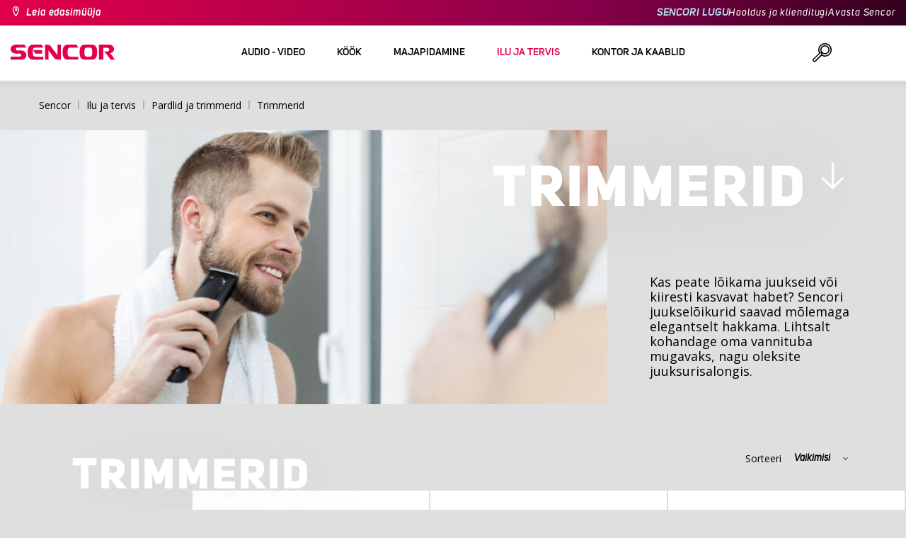

--- FILE ---
content_type: text/html; charset=utf-8
request_url: https://www.sencor.co.ee/trimmerid
body_size: 20917
content:


<!DOCTYPE html>
<html lang="et">
<head>
    <meta charset="utf-8" />
    <meta name="viewport" content="width=device-width, initial-scale=1.0">
    <meta name="robots" content="index, follow" />

    
    <link rel="preconnect" href="https://fonts.googleapis.com">
    <link rel="preconnect" href="https://fonts.gstatic.com" crossorigin>
    <link href="https://fonts.googleapis.com/css2?family=Source+Sans+3:wght@400;600&family=Open+Sans:wght@300;400;700&display=swap" rel="stylesheet">

    <link rel="preload" href="/Sencor/media/system/css/fonts/icomoon.woff2?40teo3" as="font" crossorigin="anonymous">

    <meta name="theme-color" content="#fff" />

    
    <meta content="Kas peate lõikama juukseid või kiiresti kasvavat habet? Sencori juukselõikurid saavad mõlemaga elegantselt hakkama. Lihtsalt kohandage oma vannituba mugavaks, nagu oleksite juuksurisalongis." name="description" />
<meta content="sencor, juukselõikurid, trimmerid" name="keywords" />
<meta content="Trimmerid | Sencor.co.ee" property="og:title" />
<meta content="Kas peate lõikama juukseid või kiiresti kasvavat habet? Sencori juukselõikurid saavad mõlemaga elegantselt hakkama. Lihtsalt kohandage oma vannituba mugavaks, nagu oleksite juuksurisalongis." property="og:description" />
<meta content="https://www.sencor.co.ee/getmedia/9e2be6d9-54ab-4605-9537-0cfe4ecb3beb/zastrihovace-250.jpg.aspx" property="og:image" />
<meta content="100" property="og:image:width" />
<meta content="100" property="og:image:height" />
<meta content="https://www.sencor.co.ee//trimmerid" property="og:url" />
            <link rel="alternate" hreflang="fr-fr" href="https://www.drobnespotrebice.com/tondeuses" />
        <link rel="alternate" hreflang="hr-hr" href="https://www.sencor.hr/aparati-za-sisanje" />
        <link rel="alternate" hreflang="el-gr" href="https://www.sencor.com.gr/hair-clipper-gr" />
        <link rel="alternate" hreflang="hu-hu" href="https://www.sencor.hu/hajvagok" />
        <link rel="alternate" hreflang="it-it" href="https://www.sencor.it/tagliacapelli" />
        <link rel="alternate" hreflang="pl-pl" href="https://www.sencor.pl/maszynki-do-wlosow" />
        <link rel="alternate" hreflang="cs-cz" href="https://www.sencor.cz/zastrihovace" />
        <link rel="alternate" hreflang="en-gb" href="https://www.sencor.com/trimmers" />
        <link rel="alternate" hreflang="sk-sk" href="https://www.sencor.sk/zastrihavace" />
        <link rel="alternate" hreflang="ru-ru" href="https://russian.sencor.com/машинки-для-стрижки-волос" />
        <link rel="alternate" hreflang="lt-lt" href="https://www.sencor.lt/plauku-kirpimo-masineles" />
        <link rel="alternate" hreflang="et-ee" href="https://www.sencor.co.ee/trimmerid" />
        <link rel="alternate" hreflang="sr-latn-rs" href="https://www.sencor.rs/brijanje-i-aparati-za-sisanje/aparati-za-sisanje" />


    <title>Trimmerid | Sencor.co.ee</title>

    <script>
        var webp = new Image(); webp.onerror = function () { document.getElementsByTagName('html')[0].classList.add('no-webp'); }; webp.onload = function () { document.getElementsByTagName('html')[0].classList.add('webp'); }; webp.src = '[data-uri]';
        var html = document.querySelector("html");
        if (html) {
            html.classList.add("js");
        }
    </script>

    <!-- Google Tag Manager -->
<script>(function(w,d,s,l,i){w[l]=w[l]||[];w[l].push({'gtm.start':
new Date().getTime(),event:'gtm.js'});var f=d.getElementsByTagName(s)[0],
j=d.createElement(s),dl=l!='dataLayer'?'&l='+l:'';j.async=true;j.src=
'https://www.googletagmanager.com/gtm.js?id='+i+dl;f.parentNode.insertBefore(j,f);
})(window,document,'script','dataLayer','GTM-KGGDJXT');</script>
<!-- End Google Tag Manager -->


    <link href="/Sencor/media/system/css/main?v=KcAzWxfiOEw1V6SYg2T2wTqWO3yCt0aJEY6my9MM8UE1" rel="stylesheet"/>


    
    

    <script>
        window.dataLayer = window.dataLayer || [];
    </script>
</head>
<body class="ETEE Chrome" data-locale="et-EE">

    <!-- Google Tag Manager (noscript) -->
<noscript><iframe src="https://www.googletagmanager.com/ns.html?id=GTM-KGGDJXT"
height="0" width="0" style="display:none;visibility:hidden"></iframe></noscript>
<!-- End Google Tag Manager (noscript) -->
    <script type="application/ld+json">{
  "@context": "http://schema.org",
  "@type": "HomeGoodsStore",
  "vatid": "24777749",
  "image": "/Sencor/media/system/img/MENU_logo.svg",
  "name": "Sencor",
  "email": "info@sencor.com",
  "telephone": "+420 323 204 289",
  "address": {
    "@context": "http://schema.org",
    "@type": "PostalAddress",
    "streetAddress": "U Sanitasu 1621",
    "addressLocality": "Říčany",
    "addressRegion": "Prague East",
    "postalCode": "25101"
  }
}</script>
    
    

    
<header>
    <div class="header-top-outer">
        <div class="pux-container header-container">
            <div class="header-top">
                <a href="/leia-oma-muuja" id="find-dealer">Leia edasimüüja</a>
                <div class="header-top-text" data-info-text>
                    ​
                </div>
                <nav>
                    <ul>
                        <li class="header-top-text"><a href="/kaubamark-sencor">SENCORI LUGU</a></li>
                        <li><a href="/Podpora">Hooldus ja klienditugi</a></li>
                        <li><a href="/avastage-sencor">Avasta Sencor</a></li>
                    </ul>
                </nav>
            </div>
        </div>
    </div>
    <div class="header-main-outer">
        <div class="pux-container header-container">
            <div class="header-main set-locale" data-locale="et-EE">
                <div data-hamburger id="burger"><span></span></div>
                <a href="/" id="logo">
                    <img src="/Sencor/media/system/img/MENU_logo.svg" alt="Sencor">
                </a>
                <!-- Main Menu -->
                
                


<div class="scroll-helper">
    <nav class="main">
        <ul>
                    <li>
            <a href="/heli-ja-video" class=" ico-audio-video">
                <div class="menu-hover-place">
                    Audio - video
                </div>
            </a>

                <div class="megamenu">
                    <div class="step-back"></div>
                    <ul>
                                <li>
            <a href="/audio-2" class="ico-audio-video-audio">
                <div class="menu-hover-place">
                    <span>Audio</span>
                </div>
            </a>

                <div class="megamenu-sublevel">
                    <div class="step-back"></div>
                    <ul>
                                <li>
            <a href="/kaasaskantav-raadio" class="megamenu-sublevel-link ">
                <div class="megamenu-sublevel-link-image">
                    <img data-svg="/getmedia/1aef1338-8d45-476e-a5fd-8f745a6b9866/04_Osobni-radia.svg.aspx">
                </div>
                <div>Kaasaskantav raadio</div>
            </a>
        </li>
        <li>
            <a href="/kellraadiod" class="megamenu-sublevel-link ">
                <div class="megamenu-sublevel-link-image">
                    <img data-svg="/getmedia/74bf9d3e-1038-433c-a6ae-787eea92c78b/05_Radiobudiky.svg.aspx">
                </div>
                <div>Kellraadiod</div>
            </a>
        </li>
        <li>
            <a href="/aratuskellad" class="megamenu-sublevel-link ">
                <div class="megamenu-sublevel-link-image">
                    <img data-svg="/getmedia/d7f3ccc5-007a-4672-810c-e6f209de145e/06_Budiky.svg.aspx">
                </div>
                <div>&#196;ratuskellad</div>
            </a>
        </li>
        <li>
            <a href="/korvaklapid-ja-mikrofonid" class="megamenu-sublevel-link ">
                <div class="megamenu-sublevel-link-image">
                    <img data-svg="/getmedia/69628fcc-4c48-4cf4-9234-0e86eb9737d8/08_Sluchatka-a-mikrofony.svg.aspx">
                </div>
                <div>K&#245;rvaklapid, mikrofonid</div>
            </a>
        </li>

                    </ul>
                </div>
                <div class="menu-overplace"></div>
        </li>
        <li>
            <a href="/auto-elektroonika" class="ico-audio-video-auto">
                <div class="menu-hover-place">
                    <span>Auto elektroonika</span>
                </div>
            </a>

                <div class="megamenu-sublevel">
                    <div class="step-back"></div>
                    <ul>
                                <li>
            <a href="/parkimisandurid-ja-kaamerad" class="megamenu-sublevel-link ">
                <div class="megamenu-sublevel-link-image">
                    <img data-svg="/getmedia/497ab302-b9ad-435e-93c6-e8fb7c7ab5bc/04_Parkovaci-senzory-a-kamery.svg.aspx">
                </div>
                <div>Parkimisandurid ja kaamerad</div>
            </a>
        </li>
        <li>
            <a href="/muud" class="megamenu-sublevel-link ">
                <div class="megamenu-sublevel-link-image">
                    <img data-svg="/getmedia/04af550d-de17-4cc2-843f-4b0ac31501c1/05_Ostatni.svg.aspx">
                </div>
                <div>Muud</div>
            </a>
        </li>

                    </ul>
                </div>
                <div class="menu-overplace"></div>
        </li>
        <li>
            <a href="/telekommunikatsioon" class="ico-audio-video-phone">
                <div class="menu-hover-place">
                    <span>Telekommunikatsioon</span>
                </div>
            </a>

                <div class="megamenu-sublevel">
                    <div class="step-back"></div>
                    <ul>
                                <li>
            <a href="/laadijad-ja-kaablid" class="megamenu-sublevel-link ">
                <div class="megamenu-sublevel-link-image">
                    <img data-svg="/getmedia/f5f4ad69-6461-4705-8fd9-f1a471970f94/04_Nabijecka-a-kabely.svg.aspx">
                </div>
                <div>Laadijad ja kaablid</div>
            </a>
        </li>

                    </ul>
                </div>
                <div class="menu-overplace"></div>
        </li>
        <li>
            <a href="/meelelahutus" class="ico-audio-video-entertaiment">
                <div class="menu-hover-place">
                    <span>Meelelahutus</span>
                </div>
            </a>

                <div class="megamenu-sublevel">
                    <div class="step-back"></div>
                    <ul>
                                <li>
            <a href="/multimeediakeskused" class="megamenu-sublevel-link ">
                <div class="megamenu-sublevel-link-image">
                    <img data-svg="/getmedia/304be9d9-4498-443b-b576-5167eb91acb3/01_Multimedialni-centra.svg.aspx">
                </div>
                <div>Multimeediakeskused</div>
            </a>
        </li>
        <li>
            <a href="/mp3-mp4-mangijad" class="megamenu-sublevel-link ">
                <div class="megamenu-sublevel-link-image">
                    <img data-svg="/getmedia/e750f213-385b-49d2-8c35-fadf6ea6371f/06_MP3_MP4.svg.aspx">
                </div>
                <div>MP3/MP4 m&#228;ngijad</div>
            </a>
        </li>
        <li>
            <a href="/mangud" class="megamenu-sublevel-link ">
                <div class="megamenu-sublevel-link-image">
                    <img data-svg="/getmedia/120b1e8e-c513-4785-8c3b-3b5b2bd6917a/08_Elektronicke-hry.svg.aspx">
                </div>
                <div>M&#228;ngud</div>
            </a>
        </li>

                    </ul>
                </div>
                <div class="menu-overplace"></div>
        </li>

                    </ul>
                </div>
            <div class="menu-overplace"></div>
        </li>
        <li>
            <a href="/kook" class=" ico-kuchyne">
                <div class="menu-hover-place">
                    K&#246;&#246;k
                </div>
            </a>

                <div class="megamenu">
                    <div class="step-back"></div>
                    <ul>
                                <li>
            <a href="/kohvi-valmistamine" class="ico-kava">
                <div class="menu-hover-place">
                    <span>Kohvi valmistamine</span>
                </div>
            </a>

                <div class="megamenu-sublevel">
                    <div class="step-back"></div>
                    <ul>
                                <li>
            <a href="/espressomasinad" class="megamenu-sublevel-link ">
                <div class="megamenu-sublevel-link-image">
                    <img data-svg="/getmedia/ecdf5639-c934-47eb-8ba8-58d28b50edbe/01_Automaticka-espressa.svg.aspx">
                </div>
                <div>Espressomasinad</div>
            </a>
        </li>
        <li>
            <a href="/poolautomaatsed-espressomasinad" class="megamenu-sublevel-link ">
                <div class="megamenu-sublevel-link-image">
                    <img data-svg="/getmedia/05fe7337-950d-4e81-b3cc-fe354b98ab43/02_Pakova-espressa.svg.aspx">
                </div>
                <div>Poolautomaatsed espressomasinad</div>
            </a>
        </li>
        <li>
            <a href="/kohvimasinad" class="megamenu-sublevel-link ">
                <div class="megamenu-sublevel-link-image">
                    <img data-svg="/getmedia/fe133d4f-e76e-42e9-be22-491c8f241e10/03_Kavovary.svg.aspx">
                </div>
                <div>Kohvimasinad</div>
            </a>
        </li>
        <li>
            <a href="/kohviveskid" class="megamenu-sublevel-link ">
                <div class="megamenu-sublevel-link-image">
                    <img data-svg="/getmedia/998c60ca-1226-444a-9554-c678c8c1df4f/04_Kavomlynky.svg.aspx">
                </div>
                <div>Kohviveskid</div>
            </a>
        </li>
        <li>
            <a href="/piimavahustaja" class="megamenu-sublevel-link ">
                <div class="megamenu-sublevel-link-image">
                    <img data-svg="/getmedia/188099ed-c2d0-4707-a510-7be1deaca56d/05_Penice-mleka.svg.aspx">
                </div>
                <div>Piimavahustaja</div>
            </a>
        </li>

                    </ul>
                </div>
                <div class="menu-overplace"></div>
        </li>
        <li>
            <a href="/koogikombainid" class="ico-kuchynske-roboty">
                <div class="menu-hover-place">
                    <span>K&#246;&#246;gikombainid</span>
                </div>
            </a>

                <div class="megamenu-sublevel">
                    <div class="step-back"></div>
                    <ul>
                                <li>
            <a href="/kook/koogikombainid" class="megamenu-sublevel-link ">
                <div class="megamenu-sublevel-link-image">
                    <img data-svg="/getmedia/8636465b-ca82-4513-9c28-8bc94643d942/01_Kuchynske-roboty.svg.aspx">
                </div>
                <div>K&#246;&#246;gikombainid</div>
            </a>
        </li>
        <li>
            <a href="/koogikombainide-tarvikud" class="megamenu-sublevel-link ">
                <div class="megamenu-sublevel-link-image">
                    <img data-svg="/getmedia/0156c359-ab29-4f45-a139-c7c30ce5e3e4/02_Prislusenstvi-k-robotu.svg.aspx">
                </div>
                <div>K&#246;&#246;gikombainide tarvikud</div>
            </a>
        </li>

                    </ul>
                </div>
                <div class="menu-overplace"></div>
        </li>
        <li>
            <a href="/mahla-ja-smuutivalmistajad" class="ico-odstavnovace">
                <div class="menu-hover-place">
                    <span>Mahla- ja smuutivalmistajad</span>
                </div>
            </a>

                <div class="megamenu-sublevel">
                    <div class="step-back"></div>
                    <ul>
                                <li>
            <a href="/smuutivalmistajad" class="megamenu-sublevel-link ">
                <div class="megamenu-sublevel-link-image">
                    <img data-svg="/getmedia/13c3a575-a42a-4509-b9ea-fcf558b1f04f/01_Smoothie.svg.aspx">
                </div>
                <div>Smuutivalmistajad</div>
            </a>
        </li>
        <li>
            <a href="/smuuti-tarvikud" class="megamenu-sublevel-link ">
                <div class="megamenu-sublevel-link-image">
                    <img data-svg="/getmedia/5e51f0dd-d9c8-49a9-9f4b-de087cf65893/02_Prislusenstvi-smoothie.svg.aspx">
                </div>
                <div>Smuuti tarvikud</div>
            </a>
        </li>
        <li>
            <a href="/mahlapressid" class="megamenu-sublevel-link ">
                <div class="megamenu-sublevel-link-image">
                    <img data-svg="/getmedia/2a879ba5-e0d0-45f8-8b01-1738bd7de53d/03_Odstavnovace.svg.aspx">
                </div>
                <div>Mahlapressid</div>
            </a>
        </li>
        <li>
            <a href="/mikserkannud" class="megamenu-sublevel-link ">
                <div class="megamenu-sublevel-link-image">
                    <img data-svg="/getmedia/1bd75170-1b16-4989-bacc-6c7ab1b58114/04_Stolni-mixery.svg.aspx">
                </div>
                <div>Mikserkannud</div>
            </a>
        </li>
        <li>
            <a href="/tsitrusepressid" class="megamenu-sublevel-link ">
                <div class="megamenu-sublevel-link-image">
                    <img data-svg="/getmedia/6167ca01-c4de-4248-a10a-e5c6a74d564d/05_Lisy-na-citrusy.svg.aspx">
                </div>
                <div>Tsitrusepressid</div>
            </a>
        </li>

                    </ul>
                </div>
                <div class="menu-overplace"></div>
        </li>
        <li>
            <a href="/toiduvalmistamine-ja-kupsetamine" class="ico-kitchen-sandwiches-maker">
                <div class="menu-hover-place">
                    <span>Toiduvalmistamine ja k&#252;psetamine</span>
                </div>
            </a>

                <div class="megamenu-sublevel">
                    <div class="step-back"></div>
                    <ul>
                                <li>
            <a href="/leivak&#252;psetajad" class="megamenu-sublevel-link ">
                <div class="megamenu-sublevel-link-image">
                    <img data-svg="/getmedia/de43cf99-32ca-4fd5-bcee-5a3af5abb6b4/01_Pekarny-chleba.svg.aspx">
                </div>
                <div>Leivak&#252;psetajad</div>
            </a>
        </li>
        <li>
            <a href="/riisikeetja" class="megamenu-sublevel-link ">
                <div class="megamenu-sublevel-link-image">
                    <img data-svg="/getmedia/44ff225a-e388-4e1c-b62e-a7df7a4e5ff3/ryzovary.svg.aspx?ext=.svg">
                </div>
                <div>Riisikeetja</div>
            </a>
        </li>
        <li>
            <a href="/voileivagrillid" class="megamenu-sublevel-link ">
                <div class="megamenu-sublevel-link-image">
                    <img data-svg="/getmedia/c1089721-7d57-4aa3-b6b3-372e104f746f/02_Sendvicovace.svg.aspx">
                </div>
                <div>V&#245;ileivagrillid</div>
            </a>
        </li>
        <li>
            <a href="/r&#246;sterid" class="megamenu-sublevel-link ">
                <div class="megamenu-sublevel-link-image">
                    <img data-svg="/getmedia/d3727424-4c89-4560-ae01-794d7e703f03/03_Topinkovace.svg.aspx">
                </div>
                <div>R&#246;sterid</div>
            </a>
        </li>
        <li>
            <a href="/elektripotid-ja-riisikeetjad" class="megamenu-sublevel-link ">
                <div class="megamenu-sublevel-link-image">
                    <img data-svg="/getmedia/cf5d24d1-6cd1-44a7-8f3e-ac8d5a2a9add/04_Elektricke-a-parni-hrnce.svg.aspx">
                </div>
                <div>Elektripotid ja&#160;riisikeetjad</div>
            </a>
        </li>
        <li>
            <a href="/frituurid" class="megamenu-sublevel-link ">
                <div class="megamenu-sublevel-link-image">
                    <img data-svg="/getmedia/0d035dbe-5483-4282-ade4-b85382dfef6b/05_Fritezy.svg.aspx">
                </div>
                <div>Frit&#252;&#252;rid</div>
            </a>
        </li>
        <li>
            <a href="/kuumaohufrituurid" class="megamenu-sublevel-link ">
                <div class="megamenu-sublevel-link-image">
                    <img data-svg="/getmedia/702038e7-1dd8-4348-b33a-5e7e307fa584/07_horko-friteza.svg.aspx?ext=.svg">
                </div>
                <div>Kuuma&#245;hufrit&#252;&#252;rid</div>
            </a>
        </li>
        <li>
            <a href="/pliidiplaadid" class="megamenu-sublevel-link ">
                <div class="megamenu-sublevel-link-image">
                    <img data-svg="/getmedia/2799b2c9-467a-44ef-8da3-c3ec476d15c6/07_Varice.svg.aspx">
                </div>
                <div>Pliidiplaadid</div>
            </a>
        </li>
        <li>
            <a href="/munakeetjad" class="megamenu-sublevel-link ">
                <div class="megamenu-sublevel-link-image">
                    <img data-svg="/getmedia/c7ac0e3d-7ba4-422d-9cce-b5b27e6fbb5b/08_Varice-vajec.svg.aspx">
                </div>
                <div>Munakeetjad</div>
            </a>
        </li>

                    </ul>
                </div>
                <div class="menu-overplace"></div>
        </li>
        <li>
            <a href="/toidu-valmistamine" class="ico-potraviny">
                <div class="menu-hover-place">
                    <span>Toidu valmistamine</span>
                </div>
            </a>

                <div class="megamenu-sublevel">
                    <div class="step-back"></div>
                    <ul>
                                <li>
            <a href="/toiduviilutaja" class="megamenu-sublevel-link ">
                <div class="megamenu-sublevel-link-image">
                    <img data-svg="/getmedia/283ee7b4-2ae8-4d76-82ee-a25480ee82b1/01_Krajece-potravin.svg.aspx">
                </div>
                <div>Toiduviilutaja</div>
            </a>
        </li>
        <li>
            <a href="/hakklihamasinad" class="megamenu-sublevel-link ">
                <div class="megamenu-sublevel-link-image">
                    <img data-svg="/getmedia/98004ed4-2a39-40fe-af6c-9e1f5442f3ec/02_Mlynky-na-maso.svg.aspx">
                </div>
                <div>Hakklihamasinad</div>
            </a>
        </li>
        <li>
            <a href="/koogikaalud" class="megamenu-sublevel-link ">
                <div class="megamenu-sublevel-link-image">
                    <img data-svg="/getmedia/dfb5607f-c862-4b7c-92e6-c97710c03926/03_Kuchynske-vahy.svg.aspx">
                </div>
                <div>K&#246;&#246;gikaalud</div>
            </a>
        </li>
        <li>
            <a href="/toiduloikurid-ja-riivid" class="megamenu-sublevel-link ">
                <div class="megamenu-sublevel-link-image">
                    <img data-svg="/getmedia/fb185b59-2a6d-4fce-afe9-12144a6bd4cc/04_Sekacky-a-struhadla.svg.aspx">
                </div>
                <div>Toidul&#245;ikurid ja riivid</div>
            </a>
        </li>
        <li>
            <a href="/kasimikserid" class="megamenu-sublevel-link ">
                <div class="megamenu-sublevel-link-image">
                    <img data-svg="/getmedia/c0d10653-72a1-43ab-89ac-e6b808121feb/05_Rucni-slehace.svg.aspx">
                </div>
                <div>K&#228;simikserid</div>
            </a>
        </li>
        <li>
            <a href="/toidukuivatajad" class="megamenu-sublevel-link ">
                <div class="megamenu-sublevel-link-image">
                    <img data-svg="/getmedia/fbd4f2d6-beb7-42d5-9581-5b87db93cda0/06_Susicky-potravin.svg.aspx">
                </div>
                <div>Toidukuivatajad</div>
            </a>
        </li>
        <li>
            <a href="/saumikserid" class="megamenu-sublevel-link ">
                <div class="megamenu-sublevel-link-image">
                    <img data-svg="/getmedia/d46cf67a-c6be-4f0d-b5df-2600577df70c/07_Tycove-mixery.svg.aspx">
                </div>
                <div>Saumikserid</div>
            </a>
        </li>
        <li>
            <a href="/vaakumpakendajad" class="megamenu-sublevel-link ">
                <div class="megamenu-sublevel-link-image">
                    <img data-svg="/getmedia/658e6787-e410-42f8-a74f-2f8ee39941e2/08_Vakuovaci-svarecky-folii.svg.aspx">
                </div>
                <div>Vaakumpakendajad</div>
            </a>
        </li>

                    </ul>
                </div>
                <div class="menu-overplace"></div>
        </li>
        <li>
            <a href="/ahjud-ja-grillid" class="ico-kitchen-grill">
                <div class="menu-hover-place">
                    <span>Ahjud ja grillid</span>
                </div>
            </a>

                <div class="megamenu-sublevel">
                    <div class="step-back"></div>
                    <ul>
                                <li>
            <a href="/mikrolaineahjud" class="megamenu-sublevel-link ">
                <div class="megamenu-sublevel-link-image">
                    <img data-svg="/getmedia/276e0b8e-5bf5-40d7-b069-481462fdd4f8/01_Mikrovlne-trouby.svg.aspx">
                </div>
                <div>Mikrolaineahjud</div>
            </a>
        </li>
        <li>
            <a href="/grillid" class="megamenu-sublevel-link ">
                <div class="megamenu-sublevel-link-image">
                    <img data-svg="/getmedia/cc50d0c9-df74-447b-856f-5287738494ee/02_Grily.svg.aspx">
                </div>
                <div>Grillid</div>
            </a>
        </li>

                    </ul>
                </div>
                <div class="menu-overplace"></div>
        </li>
        <li>
            <a href="/elektrilised-veekeetjad" class="ico-kitchen-kettles">
                <div class="menu-hover-place">
                    <span>Elektrilised veekeetjad</span>
                </div>
            </a>

                <div class="megamenu-sublevel">
                    <div class="step-back"></div>
                    <ul>
                                <li>
            <a href="/elektrilised-veekeetjad-klassik" class="megamenu-sublevel-link ">
                <div class="megamenu-sublevel-link-image">
                    <img data-svg="/getmedia/2bd33fcb-60e1-4970-93cc-31181f24b263/01_Konvice-bez-nastaveni-teploty.svg.aspx">
                </div>
                <div>Elektrilised veekeetjad</div>
            </a>
        </li>
        <li>
            <a href="/muudetava-temperatuuriga-veekeetjad" class="megamenu-sublevel-link ">
                <div class="megamenu-sublevel-link-image">
                    <img data-svg="/getmedia/bc37a770-aab3-4e41-8d7b-917d3675dd67/02_Konvice-s-nastavenim-teploty.svg.aspx">
                </div>
                <div>Muudetava temperatuuriga veekeetjad</div>
            </a>
        </li>

                    </ul>
                </div>
                <div class="menu-overplace"></div>
        </li>

                    </ul>
                </div>
            <div class="menu-overplace"></div>
        </li>
        <li>
            <a href="/majapidamine" class=" ico-domacnost">
                <div class="menu-hover-place">
                    Majapidamine
                </div>
            </a>

                <div class="megamenu">
                    <div class="step-back"></div>
                    <ul>
                                <li>
            <a href="/majapidamine-ja-aed" class="ico-home-home-garden">
                <div class="menu-hover-place">
                    <span>Majapidamine ja&#160;aed</span>
                </div>
            </a>

                <div class="megamenu-sublevel">
                    <div class="step-back"></div>
                    <ul>
                                <li>
            <a href="/reisikaalud" class="megamenu-sublevel-link ">
                <div class="megamenu-sublevel-link-image">
                    <img data-svg="/getmedia/d1a0ccc5-8f23-4cfb-8710-f62f305d2a4c/01_Cestovni-vahy.svg.aspx">
                </div>
                <div>Reisikaalud</div>
            </a>
        </li>
        <li>
            <a href="/uksekellad" class="megamenu-sublevel-link ">
                <div class="megamenu-sublevel-link-image">
                    <img data-svg="/getmedia/db6e9854-e960-4ca1-94be-0731f06f265d/03_Domovni-zvonky.svg.aspx">
                </div>
                <div>Uksekellad</div>
            </a>
        </li>
        <li>
            <a href="/putukapuudjad" class="megamenu-sublevel-link ">
                <div class="megamenu-sublevel-link-image">
                    <img data-svg="/getmedia/11ff44df-018e-4550-964f-f75e5edcf1d7/04_Lapace-hmyzu.svg.aspx">
                </div>
                <div>Putukap&#252;&#252;djad</div>
            </a>
        </li>
        <li>
            <a href="/led-taskulambid" class="megamenu-sublevel-link ">
                <div class="megamenu-sublevel-link-image">
                    <img data-svg="/getmedia/9b826e3f-0d23-4be7-9fa6-271dca017d20/05_LED-svitilny.svg.aspx">
                </div>
                <div>LED taskulambid                          </div>
            </a>
        </li>

                    </ul>
                </div>
                <div class="menu-overplace"></div>
        </li>
        <li>
            <a href="/toidu-jahutamine" class="ico-home-fridge">
                <div class="menu-hover-place">
                    <span>Toidu jahutamine</span>
                </div>
            </a>

                <div class="megamenu-sublevel">
                    <div class="step-back"></div>
                    <ul>
                                <li>
            <a href="/reisijahutid" class="megamenu-sublevel-link ">
                <div class="megamenu-sublevel-link-image">
                    <img data-svg="/getmedia/8a133172-2859-45ad-a30b-8e33b83a48cd/01_Autochladnicky.svg.aspx">
                </div>
                <div>Reisijahutid</div>
            </a>
        </li>
        <li>
            <a href="/reisijahuti-tarvikud" class="megamenu-sublevel-link ">
                <div class="megamenu-sublevel-link-image">
                    <img data-svg="/getmedia/fe6c6ee0-5f96-46f8-b5e6-70c66e2b3ea6/02_Prislusenstvi-chlazeni.svg.aspx">
                </div>
                <div>Reisijahuti tarvikud</div>
            </a>
        </li>

                    </ul>
                </div>
                <div class="menu-overplace"></div>
        </li>
        <li>
            <a href="/ventilatsioon-ja-kliimaseade" class="ico-home-heating">
                <div class="menu-hover-place">
                    <span>Ventilatsioon ja kliimaseade</span>
                </div>
            </a>

                <div class="megamenu-sublevel">
                    <div class="step-back"></div>
                    <ul>
                                <li>
            <a href="/mobiilsed-kliimaseadmed" class="megamenu-sublevel-link ">
                <div class="megamenu-sublevel-link-image">
                    <img data-svg="/getmedia/5d3303ee-9efe-44e3-97e2-80f956267186/02_Mobilni-klimatizace.svg.aspx">
                </div>
                <div>Mobiilsed kliimaseadmed</div>
            </a>
        </li>
        <li>
            <a href="/ohujahutid" class="megamenu-sublevel-link ">
                <div class="megamenu-sublevel-link-image">
                    <img data-svg="/getmedia/b081ef8a-35e3-409e-b224-dac22dd55347/03_Ochlazovac-vzduchu.svg.aspx">
                </div>
                <div>&#213;hujahutid</div>
            </a>
        </li>
        <li>
            <a href="/porandaventilaatorid" class="megamenu-sublevel-link ">
                <div class="megamenu-sublevel-link-image">
                    <img data-svg="/getmedia/b80d222a-ec97-481a-87f3-18f917f9a361/01_Stojanove-ventilatory.svg.aspx">
                </div>
                <div>P&#245;randaventilaatorid</div>
            </a>
        </li>
        <li>
            <a href="/lauaventilaatorid" class="megamenu-sublevel-link ">
                <div class="megamenu-sublevel-link-image">
                    <img data-svg="/getmedia/b2953db7-5c92-43cc-94e9-1c4075dfcf78/02_Stolni-ventilatory.svg.aspx">
                </div>
                <div>Lauaventilaatorid</div>
            </a>
        </li>
        <li>
            <a href="/ohukuivatid" class="megamenu-sublevel-link ">
                <div class="megamenu-sublevel-link-image">
                    <img data-svg="/getmedia/975f1fa3-99d7-4056-9900-977811ba5585/04_Odvlhcovace-vzduchu.svg.aspx">
                </div>
                <div>&#213;hukuivatid</div>
            </a>
        </li>
        <li>
            <a href="/ohupuhastid" class="megamenu-sublevel-link ">
                <div class="megamenu-sublevel-link-image">
                    <img data-svg="/getmedia/d88ebb13-02c6-41d0-bc46-7f978388cee1/05_Cistice-vzduchu.svg.aspx">
                </div>
                <div>&#213;hupuhastid</div>
            </a>
        </li>
        <li>
            <a href="/oliradiaatorid" class="megamenu-sublevel-link ">
                <div class="megamenu-sublevel-link-image">
                    <img data-svg="/getmedia/26655250-f638-4836-9d3c-efc44b27ec76/06_Olejove-radiatory.svg.aspx">
                </div>
                <div>&#213;liradiaatorid</div>
            </a>
        </li>
        <li>
            <a href="/kuuma-ohu-konvektorid" class="megamenu-sublevel-link ">
                <div class="megamenu-sublevel-link-image">
                    <img data-svg="/getmedia/b7453e20-8924-4c04-b6bd-511d90854ad3/07_Tepelne-konvektory.svg.aspx">
                </div>
                <div>Kuuma &#245;hu konvektorid</div>
            </a>
        </li>
        <li>
            <a href="/soojapuhurid" class="megamenu-sublevel-link ">
                <div class="megamenu-sublevel-link-image">
                    <img data-svg="/getmedia/b74a9d52-187d-44a4-bcbe-7d04c850ca0d/03_Tepelne-ventilatory.svg.aspx">
                </div>
                <div>Soojapuhurid</div>
            </a>
        </li>
        <li>
            <a href="/niisutajad" class="megamenu-sublevel-link ">
                <div class="megamenu-sublevel-link-image">
                    <img data-svg="/getmedia/69550775-0892-4be6-95a4-4fec796b5f8d/08_Zvlhcovace-vzduchu.svg.aspx">
                </div>
                <div>Niisutajad</div>
            </a>
        </li>

                    </ul>
                </div>
                <div class="menu-overplace"></div>
        </li>
        <li>
            <a href="/tolmu-imemine-puhastamine" class="ico-home-cleaner">
                <div class="menu-hover-place">
                    <span>Tolmu imemine ja puhastamine</span>
                </div>
            </a>

                <div class="megamenu-sublevel">
                    <div class="step-back"></div>
                    <ul>
                                <li>
            <a href="/akutolmuimejad" class="megamenu-sublevel-link ">
                <div class="megamenu-sublevel-link-image">
                    <img data-svg="/getmedia/36c7e11c-496b-47c6-bbd8-15fcfdf46e3a/04_Viceucelove-vysavace.svg.aspx">
                </div>
                <div>Akutolmuimejad</div>
            </a>
        </li>
        <li>
            <a href="/robottolmuimejad" class="megamenu-sublevel-link ">
                <div class="megamenu-sublevel-link-image">
                    <img data-svg="/getmedia/bfca63be-8ec5-40e7-a317-db15888f172d/02_Roboticke-vyavace.svg.aspx">
                </div>
                <div>Robottolmuimejad</div>
            </a>
        </li>
        <li>
            <a href="/tolmukotiga-tolmuimejad" class="megamenu-sublevel-link ">
                <div class="megamenu-sublevel-link-image">
                    <img data-svg="/getmedia/be76a5b8-b0f2-48d9-81bd-4de7d1984973/03_Sackove-vysavace.svg.aspx">
                </div>
                <div>Tolmukotiga tolmuimejad</div>
            </a>
        </li>
        <li>
            <a href="/ilma-tolmukotita-tolmuimejad" class="megamenu-sublevel-link ">
                <div class="megamenu-sublevel-link-image">
                    <img data-svg="/getmedia/6a41f4cc-baa9-4f09-bb82-b122b77142cb/01_Bezsackove-vysavace.svg.aspx">
                </div>
                <div>Ilma tolmukotita tolmuimejad</div>
            </a>
        </li>
        <li>
            <a href="/kasitolmuimejad" class="megamenu-sublevel-link ">
                <div class="megamenu-sublevel-link-image">
                    <img data-svg="/getmedia/8ff88839-1025-466f-b904-ad5b4ca2da39/06_Rucni-vysavace.svg.aspx">
                </div>
                <div>K&#228;sitolmuimejad</div>
            </a>
        </li>
        <li>
            <a href="/mitmeotstarbelised-tolmuimejad" class="megamenu-sublevel-link ">
                <div class="megamenu-sublevel-link-image">
                    <img data-svg="/getmedia/36c7e11c-496b-47c6-bbd8-15fcfdf46e3a/04_Viceucelove-vysavace.svg.aspx">
                </div>
                <div>Mitmeotstarbelised tolmuimejad</div>
            </a>
        </li>
        <li>
            <a href="/kovade-porandate-puhastajad" class="megamenu-sublevel-link ">
                <div class="megamenu-sublevel-link-image">
                    <img data-svg="/getmedia/502505f4-f0c5-4f10-a77f-a03aa1e00272/Podlahove-cistice.svg.aspx?ext=.svg">
                </div>
                <div>K&#245;vade p&#245;randate puhastajad</div>
            </a>
        </li>
        <li>
            <a href="/aknapesurid" class="megamenu-sublevel-link ">
                <div class="megamenu-sublevel-link-image">
                    <img data-svg="/getmedia/b478b548-6dd0-40e8-8005-1697edd5952f/Cistice-na-okna.svg.aspx?ext=.svg">
                </div>
                <div>Aknapesurid</div>
            </a>
        </li>
        <li>
            <a href="/aurupesurid" class="megamenu-sublevel-link ">
                <div class="megamenu-sublevel-link-image">
                    <img data-svg="/getmedia/7fba879b-c3f2-48d1-bca8-382f91fee3ee/06_Parni-cistice.svg.aspx">
                </div>
                <div>Aurupesurid</div>
            </a>
        </li>
        <li>
            <a href="/tolmuimeja-ja-puhastustarvikud" class="megamenu-sublevel-link ">
                <div class="megamenu-sublevel-link-image">
                    <img data-svg="/getmedia/73e45896-ce6d-497e-8670-e7c231c6dfa3/07_Prislusenstvi-k-vysavacum.svg.aspx">
                </div>
                <div>Tolmuimeja- ja puhastustarvikud</div>
            </a>
        </li>

                    </ul>
                </div>
                <div class="menu-overplace"></div>
        </li>
        <li>
            <a href="/ilmajaamad" class="ico-home-weather">
                <div class="menu-hover-place">
                    <span>Ilmajaamad</span>
                </div>
            </a>

                <div class="megamenu-sublevel">
                    <div class="step-back"></div>
                    <ul>
                                <li>
            <a href="/ilmajaamad-roomustavad" class="megamenu-sublevel-link ">
                <div class="megamenu-sublevel-link-image">
                    <img data-svg="/getmedia/e2793478-8373-471b-a678-7cdf6fe6bd15/01_Meteorologicke-stanice.svg.aspx">
                </div>
                <div>Ilmajaamad</div>
            </a>
        </li>

                    </ul>
                </div>
                <div class="menu-overplace"></div>
        </li>
        <li>
            <a href="/triikrauad" class="ico-home-iron">
                <div class="menu-hover-place">
                    <span>Triikrauad</span>
                </div>
            </a>

                <div class="megamenu-sublevel">
                    <div class="step-back"></div>
                    <ul>
                                <li>
            <a href="/aurutriikrauad" class="megamenu-sublevel-link ">
                <div class="megamenu-sublevel-link-image">
                    <img data-svg="/getmedia/aac7619b-331d-4e66-9307-01b1f8998dfb/01_Naparovaci-zehlicky.svg.aspx">
                </div>
                <div>Aurutriikrauad</div>
            </a>
        </li>
        <li>
            <a href="/kasiauruti" class="megamenu-sublevel-link ">
                <div class="megamenu-sublevel-link-image">
                    <img data-svg="/getmedia/cee58fee-f694-400f-8f20-34fd8c06d00f/Rucni-naparovac.svg.aspx?ext=.svg">
                </div>
                <div>K&#228;siauruti</div>
            </a>
        </li>
        <li>
            <a href="/aurugeneraator" class="megamenu-sublevel-link ">
                <div class="megamenu-sublevel-link-image">
                    <img data-svg="/getmedia/556eace8-773b-4c43-9711-6741d24a8fc9/Parni-generator.svg.aspx?ext=.svg">
                </div>
                <div>Aurugeneraator</div>
            </a>
        </li>
        <li>
            <a href="/topieemaldaja" class="megamenu-sublevel-link ">
                <div class="megamenu-sublevel-link-image">
                    <img data-svg="/getmedia/acfe4649-2cc6-4178-a61d-7c2bd212c021/02_Odzmolkovace.svg.aspx">
                </div>
                <div>Topieemaldaja</div>
            </a>
        </li>

                    </ul>
                </div>
                <div class="menu-overplace"></div>
        </li>

                    </ul>
                </div>
            <div class="menu-overplace"></div>
        </li>
        <li>
            <a href="/ilu-ja-tervis" class=" ico-zdravi-lifestyle active">
                <div class="menu-hover-place">
                    Ilu ja tervis
                </div>
            </a>

                <div class="megamenu">
                    <div class="step-back"></div>
                    <ul>
                                <li>
            <a href="/pardlid-ja-trimmerid" class="ico-health-shaving">
                <div class="menu-hover-place">
                    <span>Pardlid ja trimmerid</span>
                </div>
            </a>

                <div class="megamenu-sublevel">
                    <div class="step-back"></div>
                    <ul>
                                <li>
            <a href="/meeste-elektripardlid" class="megamenu-sublevel-link ">
                <div class="megamenu-sublevel-link-image">
                    <img data-svg="/getmedia/1118b534-9825-4231-9f43-0c9630618892/01_Panske-holici-strojky.svg.aspx">
                </div>
                <div>Elektrilised raseerijad</div>
            </a>
        </li>
        <li>
            <a href="/raseerimistarvikud" class="megamenu-sublevel-link ">
                <div class="megamenu-sublevel-link-image">
                    <img data-svg="/getmedia/237c8664-56e5-4552-918f-84a5c0860d96/02_Prislusenstvi-holeni.svg.aspx">
                </div>
                <div>Raseerimistarvikud</div>
            </a>
        </li>
        <li>
            <a href="/trimmerid" class="megamenu-sublevel-link ">
                <div class="megamenu-sublevel-link-image">
                    <img data-svg="/getmedia/cf1ad59f-d311-455f-9722-9bb3f0707b1e/03_Zastrihovace.svg.aspx">
                </div>
                <div>Trimmerid</div>
            </a>
        </li>

                    </ul>
                </div>
                <div class="menu-overplace"></div>
        </li>
        <li>
            <a href="/kehahooldus" class="ico-health-health">
                <div class="menu-hover-place">
                    <span>Kehahooldus</span>
                </div>
            </a>

                <div class="megamenu-sublevel">
                    <div class="step-back"></div>
                    <ul>
                                <li>
            <a href="/massaaziseadmed" class="megamenu-sublevel-link ">
                <div class="megamenu-sublevel-link-image">
                    <img data-svg="/getmedia/f8f80d39-f619-45f0-8ab6-10b5bfe78062/01_Masazni-pristroje.svg.aspx">
                </div>
                <div>Massaažiseadmed</div>
            </a>
        </li>
        <li>
            <a href="/elektritekid" class="megamenu-sublevel-link ">
                <div class="megamenu-sublevel-link-image">
                    <img data-svg="/getmedia/e52bcd4c-1072-4d90-87e1-54404fb9fdfa/02_Vyhrivane-decky.svg.aspx">
                </div>
                <div>Elektritekid</div>
            </a>
        </li>
        <li>
            <a href="/muud-kehahooldusseadmed" class="megamenu-sublevel-link ">
                <div class="megamenu-sublevel-link-image">
                    <img data-svg="/getmedia/43d9e682-5f14-43ac-bcff-ee16337f7055/03_Ostatni-pristoje-pece-o-telo.svg.aspx">
                </div>
                <div>Muud kehahooldusseadmed</div>
            </a>
        </li>

                    </ul>
                </div>
                <div class="menu-overplace"></div>
        </li>
        <li>
            <a href="/juuksehooldus" class="ico-health-hair">
                <div class="menu-hover-place">
                    <span>Juuksehooldus</span>
                </div>
            </a>

                <div class="megamenu-sublevel">
                    <div class="step-back"></div>
                    <ul>
                                <li>
            <a href="/foonid" class="megamenu-sublevel-link ">
                <div class="megamenu-sublevel-link-image">
                    <img data-svg="/getmedia/4b4d7a10-aac6-42dc-8193-0f8fc8b81d9f/02_Vysousece-vlasu.svg.aspx">
                </div>
                <div>F&#246;&#246;nid</div>
            </a>
        </li>
        <li>
            <a href="/juuksesirgendajad" class="megamenu-sublevel-link ">
                <div class="megamenu-sublevel-link-image">
                    <img data-svg="/getmedia/1090db16-bbec-4746-9335-8930a5e52995/03_Zehlicky-na-vlasy.svg.aspx">
                </div>
                <div>Juuksesirgendajad</div>
            </a>
        </li>
        <li>
            <a href="/lokitangid" class="megamenu-sublevel-link ">
                <div class="megamenu-sublevel-link-image">
                    <img data-svg="/getmedia/57bc43bc-080c-44c5-abfd-2b18ae0d602f/01_Kulmy.svg.aspx">
                </div>
                <div>Lokitangid</div>
            </a>
        </li>

                    </ul>
                </div>
                <div class="menu-overplace"></div>
        </li>
        <li>
            <a href="/tervis" class="ico-health-body">
                <div class="menu-hover-place">
                    <span>Tervis</span>
                </div>
            </a>

                <div class="megamenu-sublevel">
                    <div class="step-back"></div>
                    <ul>
                                <li>
            <a href="/kaalud" class="megamenu-sublevel-link ">
                <div class="megamenu-sublevel-link-image">
                    <img data-svg="/getmedia/4bdfd759-6a66-444a-84b3-d5ed67630137/03_Osobni-vahy.svg.aspx">
                </div>
                <div>Kaalud</div>
            </a>
        </li>
        <li>
            <a href="/vererohumootjad" class="megamenu-sublevel-link ">
                <div class="megamenu-sublevel-link-image">
                    <img data-svg="/getmedia/03950bd8-535c-40a0-a55e-d5415b414e89/02_Merice-tlaku.svg.aspx">
                </div>
                <div>Verer&#245;hum&#245;&#245;tjad</div>
            </a>
        </li>
        <li>
            <a href="/alkoholitestrid" class="megamenu-sublevel-link ">
                <div class="megamenu-sublevel-link-image">
                    <img data-svg="/getmedia/e1514003-3edc-4e8e-b1d7-2b00dde2498f/01_Alkoholtestery.svg.aspx">
                </div>
                <div>Alkoholitestrid</div>
            </a>
        </li>

                    </ul>
                </div>
                <div class="menu-overplace"></div>
        </li>
        <li>
            <a href="/suuhugieen" class="ico-health-toothbrushers">
                <div class="menu-hover-place">
                    <span>Suuh&#252;gieen</span>
                </div>
            </a>

                <div class="megamenu-sublevel">
                    <div class="step-back"></div>
                    <ul>
                                <li>
            <a href="/hambaharjad" class="megamenu-sublevel-link ">
                <div class="megamenu-sublevel-link-image">
                    <img data-svg="/getmedia/6a1b9906-e732-4641-816c-7895ae065a1e/01_Zubni-kartacky.svg.aspx">
                </div>
                <div>Hambaharjad</div>
            </a>
        </li>
        <li>
            <a href="/suupritsid" class="megamenu-sublevel-link ">
                <div class="megamenu-sublevel-link-image">
                    <img data-svg="/getmedia/8d87f3c2-12e5-453e-9c97-0c768a2318d9/Ustni-sprchy.svg.aspx?ext=.svg">
                </div>
                <div>Suupritsid</div>
            </a>
        </li>
        <li>
            <a href="/varuotsikud" class="megamenu-sublevel-link ">
                <div class="megamenu-sublevel-link-image">
                    <img data-svg="/getmedia/56b2258d-8893-47d6-99d8-7ce00de382bd/02_Nahradni-hlavice.svg.aspx">
                </div>
                <div>Varuotsikud</div>
            </a>
        </li>

                    </ul>
                </div>
                <div class="menu-overplace"></div>
        </li>

                    </ul>
                </div>
            <div class="menu-overplace"></div>
        </li>
        <li>
            <a href="/kontor-ja-kaablid" class=" ico-kancelar-kabely">
                <div class="menu-hover-place">
                    Kontor ja kaablid
                </div>
            </a>

                <div class="megamenu">
                    <div class="step-back"></div>
                    <ul>
                                <li>
            <a href="/kaablid-ja-tarvikud" class="ico-office-cabel">
                <div class="menu-hover-place">
                    <span>Kaablid ja tarvikud</span>
                </div>
            </a>

                <div class="megamenu-sublevel">
                    <div class="step-back"></div>
                    <ul>
                                <li>
            <a href="/av-kaablid" class="megamenu-sublevel-link ">
                <div class="megamenu-sublevel-link-image">
                    <img data-svg="/getmedia/958aaa5d-66cc-4cd3-ab83-80e09f3e2037/04_AV-kabely.svg.aspx">
                </div>
                <div>AV kaablid</div>
            </a>
        </li>
        <li>
            <a href="/av-puhastamine" class="megamenu-sublevel-link ">
                <div class="megamenu-sublevel-link-image">
                    <img data-svg="/getmedia/f9cf55df-aa7b-486f-87b3-1de16327472a/07_AV-cisteni.svg.aspx">
                </div>
                <div>AV puhastamine</div>
            </a>
        </li>
        <li>
            <a href="/adapterid" class="megamenu-sublevel-link ">
                <div class="megamenu-sublevel-link-image">
                    <img data-svg="/getmedia/68b92fad-ec9b-4639-8438-331fb1670948/08_Redukce.svg.aspx">
                </div>
                <div>Adapterid</div>
            </a>
        </li>

                    </ul>
                </div>
                <div class="menu-overplace"></div>
        </li>
        <li>
            <a href="/kalkulaatorid" class="ico-office-calculator">
                <div class="menu-hover-place">
                    <span>Kalkulaatorid</span>
                </div>
            </a>

                <div class="megamenu-sublevel">
                    <div class="step-back"></div>
                    <ul>
                                <li>
            <a href="/teaduslikud-kalkulaatorid" class="megamenu-sublevel-link ">
                <div class="megamenu-sublevel-link-image">
                    <img data-svg="/getmedia/cdc25b36-7989-420e-801b-d7462f612c0a/01_Skolni-a-vedecke-kalkulacky.svg.aspx">
                </div>
                <div>Teaduslikud kalkulaatorid</div>
            </a>
        </li>
        <li>
            <a href="/lauakalkulaatorid" class="megamenu-sublevel-link ">
                <div class="megamenu-sublevel-link-image">
                    <img data-svg="/getmedia/5ed4353e-c09b-4dea-9f2c-d0e9d000ec6b/02_Stolni-kalkulacky.svg.aspx">
                </div>
                <div>Lauakalkulaatorid</div>
            </a>
        </li>
        <li>
            <a href="/taskukalkulaatorid" class="megamenu-sublevel-link ">
                <div class="megamenu-sublevel-link-image">
                    <img data-svg="/getmedia/78598a1e-da21-4554-9e42-b570fc7dde89/03_Kapesni-kalkulacky.svg.aspx">
                </div>
                <div>Taskukalkulaatorid</div>
            </a>
        </li>

                    </ul>
                </div>
                <div class="menu-overplace"></div>
        </li>
        <li>
            <a href="/lamineerijad" class="ico-kancelar-kabely">
                <div class="menu-hover-place">
                    <span>Lamineerijad</span>
                </div>
            </a>

                <div class="megamenu-sublevel">
                    <div class="step-back"></div>
                    <ul>
                                <li>
            <a href="/lamineerijad-sencori" class="megamenu-sublevel-link ">
                <div class="megamenu-sublevel-link-image">
                    <img data-svg="/getmedia/2f3157b7-2e4e-44f1-916c-de1a70e1078d/01_Laminatory.svg.aspx">
                </div>
                <div>Lamineerijad</div>
            </a>
        </li>
        <li>
            <a href="/lamineerimiskiled" class="megamenu-sublevel-link ">
                <div class="megamenu-sublevel-link-image">
                    <img data-svg="/getmedia/150ca67c-2788-4e91-8f1b-10483c69b89b/02_Laminovaci-folie.svg.aspx">
                </div>
                <div>Lamineerimiskiled</div>
            </a>
        </li>

                    </ul>
                </div>
                <div class="menu-overplace"></div>
        </li>
        <li>
            <a href="/loikurid-ja-purustajad" class="ico-office-shredder">
                <div class="menu-hover-place">
                    <span>L&#245;ikurid ja purustajad</span>
                </div>
            </a>

                <div class="megamenu-sublevel">
                    <div class="step-back"></div>
                    <ul>
                                <li>
            <a href="/purustajad" class="megamenu-sublevel-link ">
                <div class="megamenu-sublevel-link-image">
                    <img data-svg="/getmedia/aa5dab0c-f60f-48b3-8f23-ab1562a67d8f/02_Skartovacky.svg.aspx">
                </div>
                <div>Purustajad</div>
            </a>
        </li>
        <li>
            <a href="/loikurid" class="megamenu-sublevel-link ">
                <div class="megamenu-sublevel-link-image">
                    <img data-svg="/getmedia/77f79627-f7bd-4695-ac06-cac1b5068635/01_Rezacky.svg.aspx">
                </div>
                <div>L&#245;ikurid</div>
            </a>
        </li>

                    </ul>
                </div>
                <div class="menu-overplace"></div>
        </li>

                    </ul>
                </div>
            <div class="menu-overplace"></div>
        </li>

        </ul>
    </nav>
</div>
                <!-- Search -->
                <div class="header-right">
                    <div class="search">
                        <div class="search-container">
                            <div class="search-icon"></div>
                            <div class="search-box">
                                <div class="search-close"></div>
                                <div class="search-box-inner">
                                    <div class="search-box-top">
                                        <input type="text">
                                        <div class="btn btn-primary">Otsi</div>
                                    </div>
                                    <div class="search-box-results">
                                        <div class="result-categories">
                                            <div class="results-label">Kategooriad</div>
                                            <div class="results"></div>
                                        </div>
                                        <div class="result-products">
                                            <div class="results-label">Tooted</div>
                                            <div class="results"></div>
                                        </div>
                                    </div>
                                    <div class="search-box-bottom">
                                        <a href="/vyhledavani" class="btn btn-secondary">N&#228;ita k&#245;iki tulemusi</a>
                                    </div>
                                </div>
                            </div>
                        </div>
                        <div style='display:none'
                             data-dealer-keywords='osta, edasim&#252;&#252;ja'
                             data-dealer-btn='Otsi edasim&#252;&#252;jaid'></div>
                        <div style='display:none'
                             data-service-keywords='teenindus, remont'
                             data-service-btn='Teenindus'></div>
                    </div><!-- End of Search -->

                </div>
            </div>
            <div class="notification-box" data-notification="container"></div>
        </div>
    </div>
</header>
<div class="after-header"></div>



    <!-- ÁRUKERESŐ.HU - PLEASE DO NOT MODIFY THE LINES BELOW -->
    <!--<script type="text/javascript">
        if (ak_widget_params === undefined || ak_widget_script === undefined) {
            var ak_widget_params = ["5cb10da5e75b5941fb2de2488ca2ec22", "R", "HU", 0, "L"];
            var ak_widget_script = document.createElement("script");
        }
        ak_widget_script.type = "text/javascript";
        ak_widget_script.src = "https://static.arukereso.hu/widget/presenter.js";
        ak_widget_script.async = true;
        document.body.appendChild(ak_widget_script);
    </script>-->
    <!-- ÁRUKERESŐ.HU CODE END -->

    <!-- Main Content -->
    <main>
        



<!-- Data Layer -->
<script type="text/javascript">dataLayer = window.dataLayer || [];dataLayer.push({"event":"fireRemarketingTag","google_tag_params":{"ecomm_pcat":["Trimmerid"],"ecomm_pagetype":"category","ecomm_language":"et-EE"}})</script>

    <div class="breadcrumbs" style="display: none;">
                <a href="/">Sencor</a>
                <span class="breadcrumbs-separator"> | </span>
                <a href="/ilu-ja-tervis">Ilu ja tervis</a>
                <span class="breadcrumbs-separator"> | </span>
                <a href="/pardlid-ja-trimmerid">Pardlid ja trimmerid</a>
                <span class="breadcrumbs-separator"> | </span>
            <span class="CMSBreadCrumbsCurrentItem">Trimmerid</span>
        </div>
    <div class="breadcrumbs">
        <ol itemscope itemtype="http://schema.org/BreadcrumbList">
                <li itemprop="itemListElement" itemscope itemtype="http://schema.org/ListItem">
                    <a itemprop="item" href="/"><span itemprop="name">Sencor</span></a>
                    <meta itemprop="position" content="1" />
                </li>
                <li itemprop="itemListElement" itemscope itemtype="http://schema.org/ListItem">
                    <a itemprop="item" href="/ilu-ja-tervis"><span itemprop="name">Ilu ja tervis</span></a>
                    <meta itemprop="position" content="2" />
                </li>
                <li itemprop="itemListElement" itemscope itemtype="http://schema.org/ListItem">
                    <a itemprop="item" href="/pardlid-ja-trimmerid"><span itemprop="name">Pardlid ja trimmerid</span></a>
                    <meta itemprop="position" content="3" />
                </li>


            <li itemprop="itemListElement" itemscope itemtype="http://schema.org/ListItem">
                <a itemprop="item"><span itemprop="name">Trimmerid</span></a>
                <meta itemprop="position" content="4" />
            </li>
        </ol>
    </div>

<div class="container-max-width">
        <div class="category-top-banner">
            <div class="category-top-banner-image">
                <div class="category-top-banner-image-inner" data-lazy-type="div" data-img="/Sencor/media/static-media/bf31f5f9-8cdb-4809-934c-3bb5071e965d@w1920.jpg" data-webp="/Sencor/media/static-media/bf31f5f9-8cdb-4809-934c-3bb5071e965d@w1920.webp"></div>
            </div>
            <div class="category-top-banner-content">
                <a href="/pardlid-ja-trimmerid" class="btn btn-light-gray category-top-banner-content-btn">Tagasi  Pardlid ja trimmerid</a>
                <div class="category-top-banner-content-title">
                    <h1 class="letter-spac category-banner-title">
                        Trimmerid
                        <a href="#after-top-image" class="scroll-to-next-title"></a>
                    </h1>
                </div>
                <div class="category-top-banner-content-perex">
                    Kas peate lõikama juukseid või kiiresti kasvavat habet? Sencori juukselõikurid saavad mõlemaga elegantselt hakkama. Lihtsalt kohandage oma vannituba mugavaks, nagu oleksite juuksurisalongis.
                </div>
            </div>
        </div>
    
    <div id="after-top-image" class="category-top-bar">
        <div class="category-top-bar-title">
            <h2 class="letter-spac">Trimmerid</h2>
        </div>
        <div class="category-top-bar-sorting">
            <a class="btn btn-panel panel-filter-btn"><span class="btn-panel-inner">Vali filter</span></a>
            <div class="category-filter-sort">
                <div class="category-filter-sort-text">Sorteeri</div>
                <a class="btn btn-panel panel-sorting-btn"><span class="btn-panel-inner">Vaikimisi</span></a>
            </div>
        </div>
    </div>
    <div class="category-layout">
        <div class="category-layout-filter">
            <div class="category-filter checkbox">
                <h3 class="category-filter-title">
                    FILTER
                </h3>
                <div id="parameter-filter">
                        <div class="active-filters" data-active-filter>
        <div class="top">
            <span class="active-filters-clear btn btn-secondary delete-btn filter-reset" data-clear-filter>
                <span class="cross-icon">
                    Eemalda k&#245;ik filtrid
                </span>
            </span>
        </div>
        <div class="filters" style="display:none" data-append-filter></div>
    </div>
    <div class="product-filter selectric-for-filter" data-parametr-filter data-node-alias="/trimmerid" data-urls-without-product-parameter-names="false">
        <div class="category-filter-group-container">

    <div class="category-filter-group">
        <div class="parameter-wrapper"
             data-query="NumberOfAttachments"
             data-name="Number of attachments"
             data-url="number-of-attachments"
             data-index="0"
             data-type="checkbox">
            <div class="parameter-name open" data-filter-item-headerr>
                <div class="category-filter-group-title">Number of attachments</div>
            </div>
            <div class="parameter-content" data-filter-item-content>

                    <p>
                        
                    </p>
                

<div class="filter-value checkbox">

    <input type="checkbox" data-value="2" id="579326082" data-culture="et-EE" data-url="2" />
    <label for="579326082">
        <span>2</span> <span style="display:none;">
            (1) </ span ></ label>

            
</div>

<div class="filter-value checkbox">

    <input type="checkbox" data-value="4" id="72120354" data-culture="et-EE" data-url="4" />
    <label for="72120354">
        <span>4</span> <span style="display:none;">
            (2) </ span ></ label>

            
</div>

<div class="filter-value checkbox">

    <input type="checkbox" data-value="12" id="3336205912" data-culture="et-EE" data-url="12" />
    <label for="3336205912">
        <span>12</span> <span style="display:none;">
            (1) </ span ></ label>

            
</div>            </div>
        </div>
    </div>

    <div class="category-filter-group">
        <div class="parameter-wrapper"
             data-query="SpecifiedFor"
             data-name="Specified for"
             data-url="specified-for"
             data-index="1"
             data-type="checkbox">
            <div class="parameter-name open" data-filter-item-headerr>
                <div class="category-filter-group-title">Specified for</div>
            </div>
            <div class="parameter-content" data-filter-item-content>

                    <p>
                        
                    </p>
                

<div class="filter-value checkbox">

    <input type="checkbox" data-value="chloupky" id="38911768chloupky" data-culture="et-EE" data-url="chloupky" />
    <label for="38911768chloupky">
        <span>Nose, ear and eyebrow hair</span> <span style="display:none;">
            (1) </ span ></ label>

            
</div>

<div class="filter-value checkbox">

    <input type="checkbox" data-value="vlasy" id="8429034vlasy" data-culture="et-EE" data-url="vlasy" />
    <label for="8429034vlasy">
        <span>Hair</span> <span style="display:none;">
            (2) </ span ></ label>

            
</div>

<div class="filter-value checkbox">

    <input type="checkbox" data-value="vlasy/vousy/telo" id="21365569vlasy/vousy/telo" data-culture="et-EE" data-url="vlasy$vousy$telo" />
    <label for="21365569vlasy/vousy/telo">
        <span>Hair/Beard/Body</span> <span style="display:none;">
            (1) </ span ></ label>

            
</div>            </div>
        </div>
    </div>

    <div class="category-filter-group">
        <div class="parameter-wrapper"
             data-query="Washable"
             data-name="Washable"
             data-url="washable"
             data-index="2"
             data-type="checkbox">
            <div class="parameter-name open" data-filter-item-headerr>
                <div class="category-filter-group-title">Washable</div>
            </div>
            <div class="parameter-content" data-filter-item-content>

                    <p>
                        
                    </p>
                

<div class="filter-value checkbox">

    <input type="checkbox" data-value="false" id="13243741false" data-culture="et-EE" data-url="false" />
    <label for="13243741false">
        <span>No</span> <span style="display:none;">
            (2) </ span ></ label>

            
</div>

<div class="filter-value checkbox">

    <input type="checkbox" data-value="true" id="23382654true" data-culture="et-EE" data-url="true" />
    <label for="23382654true">
        <span>Yes</span> <span style="display:none;">
            (1) </ span ></ label>

            
</div>            </div>
        </div>
    </div>

    <div class="category-filter-group">
        <div class="parameter-wrapper"
             data-query="SettingsRange"
             data-name="Settings range"
             data-url="settings-range"
             data-index="3"
             data-type="checkbox">
            <div class="parameter-name open" data-filter-item-headerr>
                <div class="category-filter-group-title">Settings range</div>
            </div>
            <div class="parameter-content" data-filter-item-content>

                    <p>
                        
                    </p>
                

<div class="filter-value checkbox">

    <input type="checkbox" data-value="&lt; 12mm" id="56748260&lt;12mm" data-culture="et-EE" data-url="&lt;–12mm" />
    <label for="56748260&lt;12mm">
        <span>&lt; 12mm</span> <span style="display:none;">
            (1) </ span ></ label>

            
</div>

<div class="filter-value checkbox">

    <input type="checkbox" data-value="3-12 mm" id="296895513-12mm" data-culture="et-EE" data-url="3-12–mm" />
    <label for="296895513-12mm">
        <span>3-12 mm</span> <span style="display:none;">
            (1) </ span ></ label>

            
</div>            </div>
        </div>
    </div>

    <div class="category-filter-group">
        <div class="parameter-wrapper"
             data-query="OperatingTime_battery"
             data-name="Operating time (battery)"
             data-url="operating-time-battery"
             data-index="4"
             data-type="checkbox">
            <div class="parameter-name open" data-filter-item-headerr>
                <div class="category-filter-group-title">Operating time (battery)</div>
            </div>
            <div class="parameter-content" data-filter-item-content>

                    <p>
                        
                    </p>
                

<div class="filter-value checkbox">

    <input type="checkbox" data-value="60 min" id="88742360min" data-culture="et-EE" data-url="60–min" />
    <label for="88742360min">
        <span>60 min</span> <span style="display:none;">
            (1) </ span ></ label>

            
</div>            </div>
        </div>
    </div>
        </div>
    </div>

                </div>
                <div class="category-filter-mobile-btns">
                    <a class="btn btn-primary panel-filter-sorting-btn">N&#228;ita tulemusi</a>
                    <a class="btn btn-gray delete-btn-mobile">Eemalda k&#245;ik filtrid</a>
                </div>
            </div>
        </div>
        <div class="category-layout-list">
            <div class="panel-filter-sorting">
                <div class="panel-filter-sorting-inner radio">
                    <fieldset>
                        <div class="panel-filter-sorting-item">
                            <input type="radio" id="recommended" value="recommended" name="sorting" />
                            <label for="recommended">Soovitatav</label>
                        </div>
                        <div class="panel-filter-sorting-item">
                            <input type="radio" id="priceDesc" value="priceDesc" name="sorting" />
                            <label for="priceDesc">K&#245;rgeim hind</label>
                        </div>
                        <div class="panel-filter-sorting-item">
                            <input type="radio" id="price" value="price" name="sorting" />
                            <label for="price">Madalaim hind</label>
                        </div>
                        <div class="panel-filter-sorting-item">
                            <input type="radio" id="lettersAZ" value="az" name="sorting" />
                            <label for="lettersAZ">A kuni Z</label>
                        </div>
                    </fieldset>
                    <a class="btn btn-primary panel-filter-sorting-btn">N&#228;ita tulemusi</a>
                </div>
            </div>

                <div id="products" class="pux-infinite-repeater-container">
        <div id="pnlTopPager" class="pux-infinite-repeater-generated-pager-container top-pager">
            <div class="pux-infinite-repeater-generated-pager">
            </div>
        </div>
        <div ID="pnlResultCount" class="pux-infinite-repeater-result-count-wrapper" style="display: none;">
            <span ID="lblResultCountLabel" class="pux-infinite-repeater-result-count-label">Pux.InfiniteRepeater.TotalResultCount</span>
            <span ID="lblResultCount" class="pux-infinite-repeater-result-count">4</span>
        </div>
        <div class="pux-infinite-repeater-system" style="display: none">
            <span ID="ltrSystemPageSize" class="pux-infinite-repeater-system-page-size">12</span>
            <span ID="lblSystemResultCount" class="pux-infinite-repeater-system-result-count">4</span>
        </div>
        <div class="clearfix"></div>
        <div class="inf-top-anchor"></div>
        <div class="items-container product-container">
            




<div class="product-item" data-product="item">

    <div class="product-item-inner">
            <div class="product-item-compare checkbox">
                <input disabled="True" id="cbCompare-1752" name="cbCompare-1752" type="checkbox" value="true" /><input name="cbCompare-1752" type="hidden" value="false" />
                <label for=cbCompare-1752>V&#245;rdle</label>
            </div>
        <a class="product-item-image  no-colors" data-product="url" href="/meeste-elektrilise-loikuri-komplekt/shp-8305bk">
            <img data-product="image" data-lazy-type="img" data-img="/Sencor/media/static-media/7b41ddb4-2751-460d-a727-ae2535d3ba84@w600.jpg" data-webp="/Sencor/media/static-media/7b41ddb4-2751-460d-a727-ae2535d3ba84@w600.webp" alt="Meeste elektrilise l&#245;ikuri komplekt">
            
        </a>

        <a data-product="url" href="/meeste-elektrilise-loikuri-komplekt/shp-8305bk" class="product-labels-panel product-labels-panel-left">
        </a>

        <a data-product="url" href="/meeste-elektrilise-loikuri-komplekt/shp-8305bk" class="product-labels-panel product-labels-panel-right">
        </a>
        <div class="product-item-colors d-none">
            <div class="color-selector" data-product="colors">
            </div>
        </div>
        <a data-product="url" href="/meeste-elektrilise-loikuri-komplekt/shp-8305bk" class="product-item-content">
            <div class="product-item-subtitle">
                <div class="d-none"></div>
                SHP 8305BK
            </div>
            <div class="product-item-name">
                Meeste elektrilise l&#245;ikuri komplekt
            </div>
            <div class="product-item-perex">
                Otseajami tehnoloogia võimaldab toite otse seinakontaktist laadimise ajal,&nbsp;12 vahetatavat tarvikut, Tööaeg kuni 60 minutit.
            </div>
        </a>
        <div class="product-item-bottom">

            <div class="product-item-cart">

                <div class="product-item-cart-form">


                    <form data-product="form" action="/ajax/cart/items/upsell" method="post" class="add-to-cart smallest-cart d-none" onsubmit="return pux.ecm.cart.addToCartUpsell(this)">
                        <input data-product="id" type="hidden" name="skuId" value="11826" />
                        <input type="number" class="d-none" name="quantity" value="1" />

                    </form>
                    <a data-product="button" href="/meeste-elektrilise-loikuri-komplekt/shp-8305bk" class="btn btn-primary btn-go-to-detail ">
                        Rohkem teavet
                    </a>
                </div>
            </div>
            <a data-product="url" href="/meeste-elektrilise-loikuri-komplekt/shp-8305bk" class="product-item-marketing">
                
            </a>
        </div>
    </div>
</div>

<div class="product-item" data-product="item">

    <div class="product-item-inner">
            <div class="product-item-compare checkbox">
                <input disabled="True" id="cbCompare-660" name="cbCompare-660" type="checkbox" value="true" /><input name="cbCompare-660" type="hidden" value="false" />
                <label for=cbCompare-660>V&#245;rdle</label>
            </div>
        <a class="product-item-image  no-colors" data-product="url" href="/pardlid-ja-juukseloikusmasinad/shp-320sl">
            <img data-product="image" data-lazy-type="img" data-img="/Sencor/media/static-media/558ae2d4-196c-4c24-a51b-22580ccc15cc@w600.jpg" data-webp="/Sencor/media/static-media/558ae2d4-196c-4c24-a51b-22580ccc15cc@w600.webp" alt="Juuksel&#245;ikusmasin">
            
        </a>

        <a data-product="url" href="/pardlid-ja-juukseloikusmasinad/shp-320sl" class="product-labels-panel product-labels-panel-left">
        </a>

        <a data-product="url" href="/pardlid-ja-juukseloikusmasinad/shp-320sl" class="product-labels-panel product-labels-panel-right">
        </a>
        <div class="product-item-colors d-none">
            <div class="color-selector" data-product="colors">
            </div>
        </div>
        <a data-product="url" href="/pardlid-ja-juukseloikusmasinad/shp-320sl" class="product-item-content">
            <div class="product-item-subtitle">
                <div class="d-none"></div>
                SHP 320SL
            </div>
            <div class="product-item-name">
                Juuksel&#245;ikusmasin
            </div>
            <div class="product-item-perex">
                4 kammiotsikut, Roostevabast terasest tera, Trimmimispikkuse reguleerimishoob, ilma kammiotsikuta lõikamiseks
            </div>
        </a>
        <div class="product-item-bottom">

            <div class="product-item-cart">

                <div class="product-item-cart-form">


                    <form data-product="form" action="/ajax/cart/items/upsell" method="post" class="add-to-cart smallest-cart d-none" onsubmit="return pux.ecm.cart.addToCartUpsell(this)">
                        <input data-product="id" type="hidden" name="skuId" value="10734" />
                        <input type="number" class="d-none" name="quantity" value="1" />

                    </form>
                    <a data-product="button" href="/pardlid-ja-juukseloikusmasinad/shp-320sl" class="btn btn-primary btn-go-to-detail ">
                        Rohkem teavet
                    </a>
                </div>
            </div>
            <a data-product="url" href="/pardlid-ja-juukseloikusmasinad/shp-320sl" class="product-item-marketing">
                
            </a>
        </div>
    </div>
</div>

<div class="product-item" data-product="item">

    <div class="product-item-inner">
            <div class="product-item-compare checkbox">
                <input disabled="True" id="cbCompare-661" name="cbCompare-661" type="checkbox" value="true" /><input name="cbCompare-661" type="hidden" value="false" />
                <label for=cbCompare-661>V&#245;rdle</label>
            </div>
        <a class="product-item-image  no-colors" data-product="url" href="/pardlid-ja-juukseloikusmasinad/shp-211sl">
            <img data-product="image" data-lazy-type="img" data-img="/Sencor/media/static-media/1e8cc76b-5478-474d-a050-9d6602871ac8@w600.jpg" data-webp="/Sencor/media/static-media/1e8cc76b-5478-474d-a050-9d6602871ac8@w600.webp" alt="Juuksel&#245;ikusmasin">
            
        </a>

        <a data-product="url" href="/pardlid-ja-juukseloikusmasinad/shp-211sl" class="product-labels-panel product-labels-panel-left">
        </a>

        <a data-product="url" href="/pardlid-ja-juukseloikusmasinad/shp-211sl" class="product-labels-panel product-labels-panel-right">
        </a>
        <div class="product-item-colors d-none">
            <div class="color-selector" data-product="colors">
            </div>
        </div>
        <a data-product="url" href="/pardlid-ja-juukseloikusmasinad/shp-211sl" class="product-item-content">
            <div class="product-item-subtitle">
                <div class="d-none"></div>
                SHP 211SL
            </div>
            <div class="product-item-name">
                Juuksel&#245;ikusmasin
            </div>
            <div class="product-item-perex">
                4 kammiotsikut, Mittekorrodeeruv roostevabast terasest lõiketera, Trimmimispikkuse reguleerimishoob, ilma kammiotsikuta lõikamiseks
            </div>
        </a>
        <div class="product-item-bottom">

            <div class="product-item-cart">

                <div class="product-item-cart-form">


                    <form data-product="form" action="/ajax/cart/items/upsell" method="post" class="add-to-cart smallest-cart d-none" onsubmit="return pux.ecm.cart.addToCartUpsell(this)">
                        <input data-product="id" type="hidden" name="skuId" value="10735" />
                        <input type="number" class="d-none" name="quantity" value="1" />

                    </form>
                    <a data-product="button" href="/pardlid-ja-juukseloikusmasinad/shp-211sl" class="btn btn-primary btn-go-to-detail ">
                        Rohkem teavet
                    </a>
                </div>
            </div>
            <a data-product="url" href="/pardlid-ja-juukseloikusmasinad/shp-211sl" class="product-item-marketing">
                
            </a>
        </div>
    </div>
</div>

<div class="product-item" data-product="item">

    <div class="product-item-inner">
            <div class="product-item-compare checkbox">
                <input disabled="True" id="cbCompare-805" name="cbCompare-805" type="checkbox" value="true" /><input name="cbCompare-805" type="hidden" value="false" />
                <label for=cbCompare-805>V&#245;rdle</label>
            </div>
        <a class="product-item-image  no-colors" data-product="url" href="/pardlid-ja-juukseloikusmasinad/snc-101bl">
            <img data-product="image" data-lazy-type="img" data-img="/Sencor/media/static-media/b49fcf1e-8fab-4614-a1ae-2bb56d78ac5f@w600.jpg" data-webp="/Sencor/media/static-media/b49fcf1e-8fab-4614-a1ae-2bb56d78ac5f@w600.webp" alt="Nina- ja k&#245;rvakarvade trimmer">
            
        </a>

        <a data-product="url" href="/pardlid-ja-juukseloikusmasinad/snc-101bl" class="product-labels-panel product-labels-panel-left">
        </a>

        <a data-product="url" href="/pardlid-ja-juukseloikusmasinad/snc-101bl" class="product-labels-panel product-labels-panel-right">
        </a>
        <div class="product-item-colors d-none">
            <div class="color-selector" data-product="colors">
            </div>
        </div>
        <a data-product="url" href="/pardlid-ja-juukseloikusmasinad/snc-101bl" class="product-item-content">
            <div class="product-item-subtitle">
                <div class="d-none"></div>
                SNC 101BL
            </div>
            <div class="product-item-name">
                Nina- ja k&#245;rvakarvade trimmer
            </div>
            <div class="product-item-perex">
                Pestavad lõikepead, Sisseehitatud valgustus, 2 vahetatavat otsikut
            </div>
        </a>
        <div class="product-item-bottom">

            <div class="product-item-cart">

                <div class="product-item-cart-form">


                    <form data-product="form" action="/ajax/cart/items/upsell" method="post" class="add-to-cart smallest-cart d-none" onsubmit="return pux.ecm.cart.addToCartUpsell(this)">
                        <input data-product="id" type="hidden" name="skuId" value="10879" />
                        <input type="number" class="d-none" name="quantity" value="1" />

                    </form>
                    <a data-product="button" href="/pardlid-ja-juukseloikusmasinad/snc-101bl" class="btn btn-primary btn-go-to-detail ">
                        Rohkem teavet
                    </a>
                </div>
            </div>
            <a data-product="url" href="/pardlid-ja-juukseloikusmasinad/snc-101bl" class="product-item-marketing">
                
            </a>
        </div>
    </div>
</div>

        </div>
        <div id="pnlNoData" class="pux-infinite-repeater-no-data d-none">
            <div class="pux-infinite-repeater-no-data-title">
                
            </div>
        </div>
        
        <div class="pux-infinite-repeater-options  ">
            <div class="pux-container">
                <div class="pux-infinite-repeater-options-inner">
                    <div class="pux-infinite-repeater-options-inner-load-more"></div>
                    <div id="pnlBottomPager" class="pux-infinite-repeater-options-inner-pager">
                        <div class="pux-infinite-repeater-options-inner-pager-generated" id="infPager" data-prev-text="Previous" data-next-text="Next"></div>
                    </div>
                </div>
                <div class="pux-infinite-repeater-options-system-pager"></div>
            </div>
        </div>
    </div>



    <script type="text/javascript">
    infiniteRepeaterConfig = {"layout":"standard","enableCache":false,"goBackOutOfList":false,"onAfterRequest":"sencor.documentTagger.loadCompareToggleStates()","textLoadMore":"Load more products","loadMoreOnScroll":false,"rootContainer":"products","id":"products","showPager":false,"pagerMaxNumbers":10,"headerHelper":null}; ;
    </script>

        </div>
    </div>
    
</div>
        
<div class="modal add-to-cart-modal" id="upsellModal" tabindex="-1" role="dialog" aria-labelledby="upsellModal" aria-hidden="true">
    <div class="modal-dialog" role="document">
        <div class="modal-content">
            <div class="modal-header">
                <div class="modal-header-success">zbož&#237; bylo přid&#225;no do koš&#237;ku</div>
                <div class="modal-header-faild">Incorrect code entered</div>
                <a class="modal-header-close" data-dismiss="modal" aria-label="Close"><span>Close</span></a>
            </div>
            <div class="modal-body">
                <div class="modal-body-inner"></div>
            </div>
            <div class="modal-footer">
                <div class="modal-footer-item">
                    <a class="btn btn-default" data-dismiss="modal" aria-label="Close">Zpět k n&#225;kupu</a>
                </div>
                <div class="modal-footer-item">
                    <a href="/cart/items" class="btn btn-primary">Přej&#237;t do koš&#237;ku</a>
                </div>
            </div>
        </div>
    </div>
</div>

        
        
    </main>
    <!-- End of Main Content -->
    
<footer>
    <div class="footer">
        <div class="footer-left">
            <div class="container-max-width section-container white-box" >
    
<div class="row">
    <div class="col-xl-3">
        <div class="footer-list">
            <h4>SENCOR TOOTED</h4>
            <div class="footer-list-content">
                <ul>
	<li><a href="/heli-ja-video">Audio - video</a></li>
	<li><a href="/kook">Köök</a></li>
	<li><a href="/majapidamine">Majapidamine</a></li>
	<li><a href="/tervis-ja-ilu">Tervis ja ilu</a></li>
	<li><a href="/kontor-ja-kaablid">Kontor ja kaablid</a></li>
</ul>

            </div>
        </div>
    </div>
    <div class="col-xl-3">
        <div class="footer-list">
            <h4>Avastage Sencor</h4>
            <div class="footer-list-content">
                <ul>
	<li><a href="/kaubamark-sencor">Kaubamärk Sencor</a></li>
	<li><a href="/pressiteade">Pressiteade</a></li>
	<li><a href="/meie-retseptid">Meie retseptid</a></li>
</ul>

            </div>
        </div>
    </div>
    <div class="col-xl-3">
        <div class="footer-list last">
            <h4>Klienditugi <ul>
</ul></h4>
            <div class="footer-list-content">
                <ul>
	<li><a href="/leia-oma-muuja">Edasimüüjad</a></li>
	<li><a href="/allalaadimised">Allalaadimised</a></li>
	<li><a href="/teeninduskohad">Teenindus</a></li>
	<li><a href="/kontaktid">Kontaktid</a></li>
</ul>

            </div>
        </div>
    </div>
    <div class="col-xl-3">
        <div class="footer-list last">
            <h4></h4>
            <div class="footer-list-content">
                
            </div>
        </div>
    </div>
</div>
    
    
    
</div>
        </div>
        <div class="footer-right">
            <a href="/" id="logo-footer">
                <img data-lazy-type="img" data-svg="/Sencor/media/system/img/MENU_logo.svg" alt="Sencor">
            </a>
        </div>
    </div>


<div class="newsletter-bar">
    <div class="pux-container">
        <div class="newsletter-subscription-top-container" data-placeholder="Sisestage oma e-posti aadress" id="newsletter-form">

<form action="/newsletter/subscribe" data-ajax="true" data-ajax-method="POST" data-ajax-mode="replace" data-ajax-success="newsletterReload" data-ajax-update="#newsletter-form" id="form0" method="post"><input name="__RequestVerificationToken" type="hidden" value="3IAqci2GZoCPbd7OvOrP2S_tkLFdGO8Fi3UKLVq29hbW43mKpDLNBArTLpXAlzEQ30yeKg96YRuNglcIRuU4IarbOYejdtMBTeLWIrTlKps1" />                    <div class="newsletter-subscription-form">
                        <div class="newsletter-subscription-input">
                            <label for="NewsletterEmail">Uudiskiri</label>
                            <input class="text-box single-line" data-val="true" data-val-email="Must be an email" data-val-required="Email is required" id="NewsletterEmail" name="NewsletterEmail" type="email" value="" />
                            <span class="field-validation-valid" data-valmsg-for="NewsletterEmail" data-valmsg-replace="true"></span>
                        </div>
                        <div class="newsletter-subscription-form-checkbox checkbox">
                            <input data-val="true" data-val-booleanrequired="Pux.Integration.PhpList.ConfirmationRequired" data-val-required="The Text field is required." id="Agreement" name="Agreement" type="checkbox" value="true" /><input name="Agreement" type="hidden" value="false" />
                            <label class="checkbox-label" for="Agreement">Text</label>
                            <span class="field-validation-valid" data-valmsg-for="Agreement" data-valmsg-replace="true"></span>
                        </div>
                        <input id="CurrentCulture" name="CurrentCulture" type="hidden" value="et-EE" />
                        <div class="newsletter-subscription-submit">
                            <button class="FormButton btn btn-primary btn-submit">Telli</button>
                        </div>
                    </div>
</form>        </div>
    </div>
</div>

<script>
    newsletterReload = function (data) {
        $.validator.unobtrusive.parse(data);
    }
</script>    <div class="footer-black-bar">
        <div class="footer-black-bar-social">
            
        </div>
        <div class="footer-black-bar-languages">
            <div class="language-selector">
                Muuda keel:
                <strong data-toggle="modal" data-target="#lng-modal">
                    Eesti keel
                </strong>
            </div>
        </div>
    </div>
</footer>


    <div data-popup-modal-path="/Zdravi-a-krasa/Holeni-a-zastrihavace/Zastrihovace"></div>
    

    <script type="application/ld+json">{
  "@context": "http://schema.org",
  "@type": "HomeGoodsStore",
  "vatid": "24777749",
  "image": "/Sencor/media/system/img/MENU_logo.svg",
  "name": "Sencor",
  "email": "info@sencor.com",
  "telephone": "+420 323 204 289",
  "address": {
    "@context": "http://schema.org",
    "@type": "PostalAddress",
    "streetAddress": "U Sanitasu 1621",
    "addressLocality": "Říčany",
    "addressRegion": "Prague East",
    "postalCode": "25101"
  }
}</script>

    

    

    
    <!-- Bootstrap 4 Breakpoint Detection Helper -->
    <div class="hidden-xs-down is-sm"></div>
    <div class="hidden-sm-down is-md"></div>
    <div class="hidden-md-down is-lg"></div>
    <div class="hidden-lg-down is-xl"></div>
    <div class="is-xxl"></div>
    <div id="compare-bar">
        <div class="compare-bar-content">
            <div class="btn btn-cancel">T&#252;hista</div>
            <div class="compare-bar-info">te v&#245;rdlete - <span class="count"></span> <span class="word"></span></div>
            <a href="/compare" target="_blank" class="btn btn-primary">V&#245;rdle</a>
        </div>
    </div>
    <link href="https://fonts.googleapis.com/css?family=Dosis:400,700&display=swap&subset=latin,latin-ext" rel="stylesheet" async>
        <div class="modal fade" id="lng-modal" tabindex="-1" role="dialog" aria-labelledby="" aria-hidden="true">
        <div class="modal-dialog" role="document">
            <div class="modal-content">
                <div class="modal-header" style="background:url('/Sencor/media/system/img/lng-modal-bg.jpg')">
                    <h5 class="modal-title" id="exampleModalLongTitle">Vali keel</h5>
                    <div class="lng-close" data-dismiss="modal"></div>
                </div>
                <div class="modal-body">
<div class="lngs">
<div class="row">
<div class="col-12 col-md-6">
<h4 class="mt-40 mb-20">Africa</h4>

<div class="lng"><a href="http://www.arabic.sencor.eu/">(مصر <span>(عربي</span></a></div>

<div class="lng"><a href="http://www.sencor.eu">All countries <span>(English)</span></a></div>

<div class="lng"><a href="http://arabic.sencor.eu">All countries <span>(عربي)</span></a></div>

<div class="lng"><a href="http://www.sencor.co.ma">Maroc <span>(français)</span></a></div>
</div>

<div class="col-12 col-md-6">
<h4 class="mt-40 mb-20">Asia</h4>

<div class="lng"><a href="http://arabic.sencor.asia">Bahrain <span>(عربي)</span></a></div>

<div class="lng"><a href="http://www.sencor.in">India <span>(English)</span></a></div>

<div class="lng"><a href="http://www.sencor.jo">Jordan <span>(عربي)</span></a></div>

<div class="lng"><a href="http://www.sencor.pk">Pakistan <span>(English)</span></a></div>

<div class="lng"><a href="http://www.sencor.qa">Qatar <span>(عربي)</span></a></div>

<div class="lng"><a href="http://www.sencor.asia">All countries <span>(English)</span></a></div>

<div class="lng"><a href="http://arabic.sencor.eu">All countries <span>(عربي)</span></a></div>
</div>

<div class="col-12 col-md-6">
<h4 class="mt-40 mb-20">Europe</h4>

<div class="lng"><a href="https://www.sencor.by">Беларусь <span>(ру́сский язы́к)</span></a></div>

<div class="lng"><a href="https://www.sencor.bg">България <span>(български език)</span></a></div>

<div class="lng"><a href="https://www.sencor.cz">Česká republika <span>(čeština)</span></a></div>

<div class="lng"><a href="https://www.sencor.de">Deutschland <span>(Deutsch)</span></a></div>

<div class="lng"><a href="https://www.sencor.co.ee">Eesti <span>(eesti keel)</span></a></div>

<div class="lng"><a href="https://www.sencor.com.gr">&Epsilon;&lambda;&lambda;ά&delta;&alpha; <span>(&epsilon;&lambda;&lambda;&eta;&nu;&iota;&kappa;ή)</span></a></div>

<div class="lng"><a href="https://www.sencor.es">España <span>(español)</span></a></div>

<div class="lng"><a href="https://www.sencor.fr">France <span>(français)</span></a></div>

<div class="lng"><a href="https://www.sencor.com.hr">Hrvatska <span>(hrvatski)</span></a></div>

<div class="lng"><a href="https://www.sencor.it">Italia <span>(italiano)</span></a></div>

<div class="lng"><a href="https://www.sencor.com/">Latvija <span>(latviešu valoda)</span></a></div>

<div class="lng"><a href="https://www.sencor.lt">Lietuva (lietuvių kalba)</a></div>

<div class="lng"><a href="https://www.sencor.hu">Magyarország <span>(magyar)</span></a></div>

<div class="lng"><a href="https://www.sencor.pl">Polska <span>(polski)</span></a></div>

<div class="lng"><a href="https://www.sencor.ro">România <span>(româna)</span></a></div>

<div class="lng"><a href="https://www.sencor.ru">Росси́я <span>(ру́сский язы́к)</span></a></div>

<div class="lng"><a href="https://www.sencor.rs">Srbija <span>(srpski jezik)</span></a></div>

<div class="lng"><a href="https://www.sencor.sk">Slovensko <span>(slovenčina)</span></a></div>

<div class="lng"><a href="https://www.sencor.eu">Other Countries <span>(English)</span></a></div>
</div>

<div class="col-12 col-md-6">
<h4 class="mt-40 mb-20">Oceania</h4>

<div class="lng"><a href="http://www.sencor.com">All countries <span>(English)</span></a></div>

<div class="lng"><a href="http://russian.sencor.com">All countries <span>(ру́сский язы́к)</span></a></div>

<div class="lng"><a href="http://arabic.sencor.eu">All countries <span>(عربي)</span></a></div>
</div>

<div class="col-12 col-md-6">
<h4 class="mt-40 mb-20">North America</h4>

<div class="lng"><a href="http://www.sencor.com">All countries <span>(English)</span></a></div>

<div class="lng">&nbsp;</div>
</div>

<div class="col-12 col-md-6">
<h4 class="mt-40 mb-20">South America</h4>

<div class="lng"><a href="http://www.sencor.com">All countries <span>(English)</span></a></div>

<div class="lng">&nbsp;</div>
</div>
</div>
</div>
                </div>
            </div>
        </div>
    </div>

    

    <script src="/Sencor/media/system/js/main?v=uwAesC6HOr-ZaS-nSY2BJukW5D22qlvoNVz5V2w6T1w1"></script>


        <script src="/Kentico/Content/FormComponents/FileUploader/file-uploader.js"></script>
        <script src="/Kentico/Scripts/forms/updatableFormHelper.js"></script>
</body>
</html>